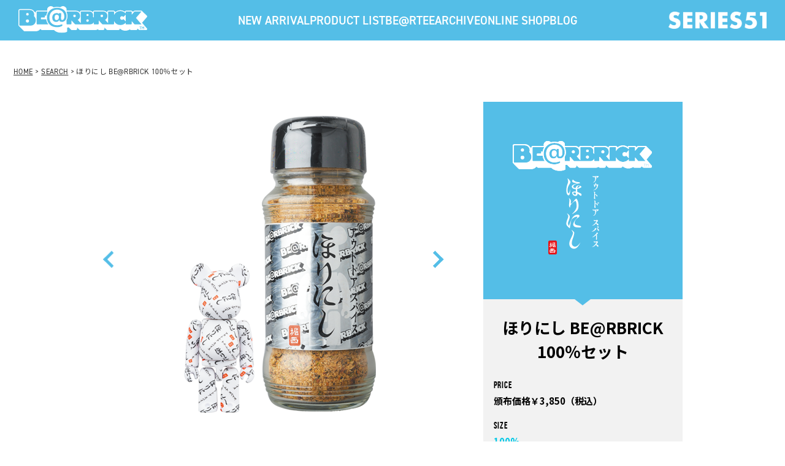

--- FILE ---
content_type: text/html; charset=UTF-8
request_url: https://bearbrick.com/4902.html
body_size: 3485
content:
<!DOCTYPE html>
<html lang="ja">
  <head>
    <meta charset="utf-8" />
    <meta http-equiv="X-UA-Compatible" content="IE=edge,chrome=1" />
    <meta name="viewport" content="width=1080" />
    <meta name="copyright" content="cALL RIGHT RESERVED." />
    <meta name="description" content="メディコム・トイのBE@RBRICK（ベアブリック）オフィシャルサイト。商品詳細情報を掲載。" />
    <meta name="keywords" content="BE@RBRICK,ベアブリック,BEARBRICK,MEDICOM TOY,メディコム・トイ" />
    <meta name="format-detection" content="telephone=no" />

    <title>BE@RBRICK SERIES 51</title>

    <link rel="stylesheet" href="assets/style/default.css" />
    <link rel="stylesheet" href="assets/style/page.css" />
    <link rel="stylesheet" href="assets/style/product.css" />

    <link rel="preconnect" href="https://fonts.googleapis.com" />
    <link rel="preconnect" href="https://fonts.gstatic.com" crossorigin="" />
    <link href="https://fonts.googleapis.com/css2?family=Noto+Sans+JP:wght@600&amp;family=Roboto+Condensed:ital,wght@0,500;1,500&amp;display=swap" rel="stylesheet" />

    <!-- adobe font futura PT SERIES 51 -->
    <link rel="stylesheet" href="https://use.typekit.net/ave0xxg.css" />
    <!-- adobe font futura PT SERIES 51 -->
  </head>

  <body id="productPage">
    <div id="fb-root"></div>
    
    <script>
      (function (d, s, id) {
        var js,
          fjs = d.getElementsByTagName(s)[0];
        if (d.getElementById(id)) return;
        js = d.createElement(s);
        js.id = id;
        js.src = "//connect.facebook.net/ja_JP/all.js#xfbml=1&appId=595250127190018";
        fjs.parentNode.insertBefore(js, fjs);
      })(document, "script", "facebook-jssdk");
    </script>
    
    
    <!-- header -->
<!-- header -->
<header class="ly_header">
	<h1 class="ly_header_logo"><a href="/"><img src="../assets/images/common/logo.svg" alt="BE@RBRICK SERIES 51"></a></h1>
	<nav class="ly_header_nav">
		<ul class="ly_header_nav_list">
			<li><a href="/new/">NEW ARRIVAL</a></li>
			<li><a href="/product/">PRODUCT LIST</a></li>
			<li><a href="/product/19_0">BE@RTEE</a></li>
			<li><a href="/archive/">ARCHIVE</a></li>
			<li><a href="/shop/">ONLINE SHOP</a></li>
			<li><a href="https://www.medicomtoy.tv/blog/" target="_blank">BLOG</a></li>
		</ul>
	</nav>
	<div class="ly_header_logo02"><img src="../assets/images/common/page_logo.png" alt="SERIES51"></div>
</header>
<!-- /header -->

<div id="pankuzu">
	<ul>
	<li><a href="/">HOME</a> > </li>
	<li>
														<a href="#" onclick="history.back();">SEARCH</a> &#62; ほりにし BE@RBRICK 100％セット
				</li>
    </ul>
</div>
    <hr />

	<div id="contentsWrapper">
		<div class="circleBg">
			<div class="contentsInr">
				<section id="itemDetail">

					<div id="slideWrapper">
						<div class="slideInner">
							<ul id="slideMain" class="clearfix">
																<li><img src="/WI/upimage/0058_221024_0ty4a7_b.png" alt="/WI/upimage/0058_221024_0ty4a7_b.png" /></li>
																<li><img src="/WI/upimage/0059_221024_cos1kn_b.png" alt="/WI/upimage/0059_221024_cos1kn_b.png" /></li>
																<li><img src="/WI/upimage/0060_221024_b0czfu_b.png" alt="/WI/upimage/0060_221024_b0czfu_b.png" /></li>
																<li><img src="/WI/upimage/0061_221024_a76nyo_b.png" alt="/WI/upimage/0061_221024_a76nyo_b.png" /></li>
															</ul>
							<div id="pagerList">
								<ul></ul>
							</div>
						</div>
						<ul id="pagerBtn">
							<li class="prev"><img src="assets/images/product/slide_prev.png" alt="前へ" /></li>
							<li class="next"><img src="assets/images/product/slide_next.png" alt="次へ" /></li>
						</ul>

						<div class="itemSpec">
							<div class="logoList">
								<ul>
																		<li><span><img src="/WI/upimage/221024_pukhiy_0009_blogo.png" alt="logo"></span></li>
																	</ul>
								<div class="fuk"></div>
							</div>
							<h3 class="itemName">ほりにし BE@RBRICK 100％セット</h3>
							<dl class="spcBox">
																<dt>PRICE</dt><dd>頒布価格￥3,850（税込）<br>
</dd>
																																<dt>Size</dt>
								<dd>
																																																								<a href="/product/11_0">100%</a>
																																																																																																																																																																																																																																																</dd>
								
							</dl>

							<div class="toShop">
								<h5>ONLINE SHOP</h5>
																																																																								<div class="outLink"><a class="fade" href="https://mct.tokyo/products/4530956606255" target="SHOP1"><span>BUY NOW <p class="sm">[ MCT TOKYO ]</p></span></a></div>																																																							</div>

														<div class="outLink moreInfo">
							<a class="fade" href="https://www.shop-orange.info/" target="_blank"><span>MOREINFO</span></a>
							</div>
																																		</div>
						
					</div>

					<div class="txtBox">
												<h4 class="cap">
						<b>アウトドア スパイス「ほりにし」<br>
×<br>
ベアブリック</b>
						</h4>
												<p>2022年11月発売予定<br>
ほりにし BE@RBRICK 100％セット<br>
<br>
●全高約70mm<br>
●アウトドアスパイス「ほりにし」との<br>
　至極のコラボレーション！<br>
●「ほりにし」100g瓶とベアブリック100％セットでの販売！<br>
●OUTDOOR SHOP Orange、オンラインショッピング<br>
　(<a href='https://www.shop-orange.info/' target='NEWW'><u>www.shop-orange.info/</u></a>)他一部店舗での販売予定！<br>
<br>
問合せ先／OUTDOOR SHOP Orange<br>
info@shop-orange.info<br>
<br>
BE@RBRICK TM & (C) 2001-2022<br>
MEDICOM TOY CORPORATION. All rights reserved.</p>
					</div>

					<section class="clearfix sns">
						<div class="fb"><div class="fb-like" data-layout="button_count" data-action="like" data-show-faces="false" data-share="false"></div></div>
						<div class="twi"><a href="https://twitter.com/share" class="twitter-share-button" data-via="adedit" data-lang="ja">ツイート</a>
							<script>!function(d,s,id){var js,fjs=d.getElementsByTagName(s)[0];if(!d.getElementById(id)){js=d.createElement(s);js.id=id;js.src="//platform.twitter.com/widgets.js";fjs.parentNode.insertBefore(js,fjs);}}(document,"script","twitter-wjs");</script>
						</div>
					</section>

				</section>
			</div>
		</div>

	</div>

    <hr />
    <!-- footer -->
<!-- footer -->
    <footer class="ly_footer" id="pageFooter">
      <div class="ly_footer_block01">
        <a href="https://twitter.com/medicom_toy" target="_blank"><img src="../assets/images/common/page_icon_x.svg" alt="X" /></a>
        <a href="https://www.facebook.com/medicomtoy.page?_rdr=p" target="_blank"><img src="../assets/images/common/page_icon_facebook.svg" alt="facebook" /></a>
        <a href="https://www.instagram.com/medicom_toy/" target="_blank"><img src="../assets/images/common/page_icon_instagram.svg" alt="instagram" /></a>
      </div>
      <div class="ly_footer_block02">
        <div class="information">
          <p class="label">INFORMATION</p>
          <div class="items"></div>
        </div>
        <p class="copy">BE@RBRICK TM &amp; &copy; 2001-2026 MEDICOM TOY CORPORATION. All rights reserved.</p>
      </div>
      <div class="ly_footer_block03">
        <div class="box">
          <ul class="sitemap_list">
            <li><a href="/sitemap/">SITE MAP</a></li>
            <li><a href="/privacy/">PRIVACY POLICY</a></li>
            <li><a href="https://contact.medicomtoy.co.jp/" target="_blank">CONTACT</a></li>
          </ul>
		  <div class="search">
			<form method="post" action="/search/">
				<p><input type="text" name="ky" value="" style=""><button type="submit">SEARCH</button></p>
			</form>
		  </div>
        </div>
        <ul class="bnr">
          <li>
            <a href="http://www.medicomtoy.co.jp/" target="_blank"><img src="../assets/images/common/icon01.svg" alt="MEDICOM TOY" /></a>
          </li>
          <li>
            <a href="http://www.medicomtoy.co.jp/official_shop/more.php" target="_blank"><img src="../assets/images/common/icon02.svg" alt="MEDICOM TOY - OFFICAL SHOP" /></a>
          </li>
          <li>
            <a href="https://mct.tokyo/" target="_blank"><img src="../assets/images/common/icon03.svg" alt="MOT TOKYO" /></a>
          </li>
          <li>
            <a href="http://cjmart.jp/" target="_blank"><img src="../assets/images/common/icon04.svg" alt="C.J.MART" /></a>
          </li>
          <li>
            <a href="http://www.fabrick.jp/" target="_blank"><img src="../assets/images/common/icon05.svg" alt="LIFE ENTERTAINMENT" /></a>
          </li>
          <li>
            <a href="http://www.syncstore.jp/" target="_blank"><img src="../assets/images/common/icon06.svg" alt="Sync." /></a>
          </li>
          <li>
            <a href="http://www.medicomtoy.tv/blog/" target="_blank"><img src="../assets/images/common/icon07.svg" alt="MEDICOM TOY OFFICIAL BLOG（メディコム・トイ オフィシャルブログ）" /></a>
          </li>
        </ul>
      </div>
    </footer>
<!-- /footer -->
    <hr />

    <script type="text/javascript" src="../assets/script/jquery-1.10.1.min.js"></script>
    <script type="text/javascript" src="../assets/script/jquery.easing.1.3.js"></script>
    <script type="text/javascript" src="../assets/script/ui.js"></script>
    <script type="text/javascript" src="../assets/script/jquery.main.js"></script>
    <script type="text/javascript" src="../assets/script/product.js"></script>

    <script>
      var json = "../assets/json/information.json";
    </script>


<script type="text/javascript">
var _gaq = _gaq || [];
_gaq.push(['_setAccount', 'UA-8634935-15']);
_gaq.push(['_trackPageview']);

(function() {
var ga = document.createElement('script'); ga.type = 'text/javascript'; ga.async = true;
ga.src = ('https:' == document.location.protocol ? 'https://ssl' : 'http://www') + '.google-analytics.com/ga.js';
var s = document.getElementsByTagName('script')[0]; s.parentNode.insertBefore(ga, s);
})();

</script>
<!-- Google tag (gtag.js) -->
<script async
src="https://www.googletagmanager.com/gtag/js?id=G-VZ6SYF5WB5"></script>
<script>
  window.dataLayer = window.dataLayer || [];
  function gtag(){dataLayer.push(arguments);}
  gtag('js', new Date());

  gtag('config', 'G-VZ6SYF5WB5');
</script>



  </body>
</html>

--- FILE ---
content_type: image/svg+xml
request_url: https://bearbrick.com/assets/images/common/icon04.svg
body_size: 7715
content:
<svg xmlns="http://www.w3.org/2000/svg" xmlns:xlink="http://www.w3.org/1999/xlink" width="418.885" height="422.072" viewBox="0 0 418.885 422.072">
  <image id="長方形_450" data-name="長方形 450" width="418.885" height="422.072" xlink:href="[data-uri]"/>
</svg>


--- FILE ---
content_type: image/svg+xml
request_url: https://bearbrick.com/assets/images/common/page_icon_facebook.svg
body_size: 605
content:
<?xml version="1.0" encoding="utf-8"?>
<!-- Generator: Adobe Illustrator 27.9.4, SVG Export Plug-In . SVG Version: 9.03 Build 54784)  -->
<svg version="1.1" id="b" xmlns="http://www.w3.org/2000/svg" xmlns:xlink="http://www.w3.org/1999/xlink" x="0px" y="0px"  width="48.12" height="47.83" viewBox="0 0 48.1 47.8" style="enable-background:new 0 0 48.1 47.8;" xml:space="preserve">
<style type="text/css">
	.st0{fill:#FFFFFF;}
</style>
<g id="c">
	<path class="st0" d="M24.1,0C10.8,0,0,10.8,0,24.1c0,12,8.8,22,20.3,23.8V31h-6.1v-7h6.1v-5.3c0-6,3.6-9.4,9.1-9.4
		c2.6,0,5.4,0.5,5.4,0.5v5.9h-3c-3,0-3.9,1.8-3.9,3.8v4.5h6.7l-1.1,7h-5.6v16.8C39.3,46,48.1,36.1,48.1,24.1
		C48.1,10.8,37.3,0,24.1,0z"/>
</g>
</svg>


--- FILE ---
content_type: application/javascript
request_url: https://bearbrick.com/assets/script/jquery.main.js
body_size: 928
content:
if(!window.console) window.console = { log: function(msg){} };

/* main
----------------------------------------------- */

var ua = window.navigator.userAgent;

/* ready
----------------------------------------------- */

$(function() {

	$window = $(window);
	$body = $("body");

	click = (device.touch()) ? "touchstart":"click";

	information.ready();

	mousewheel.ready();
	mousewheel.on();

});

/* device
----------------------------------------------- */

var device = {
	touch:function() {

		if (ua.indexOf("iPhone") > -1 || ua.indexOf("iPad") > -1 || ua.indexOf("iPod") > -1 || (ua.indexOf("Android") > -1 && ua.match(/(Android.*Mobile)/i))) {
			return true;
		}

		return false;

	},
	tablet:function() {

		if (ua.indexOf("iPad") > -1 || (ua.indexOf("Android") > -1 && !ua.match(/(Android.*Mobile)/i))) {
			return true;
		}

		return false;

	},
	android:function() {

		if (ua.indexOf("Android") > -1) {
			return true;
		}

		return false;

	},
	ie:function() {

		if (ua.indexOf("MSIE 6") > -1 || ua.indexOf("MSIE 7") > -1 || ua.indexOf("MSIE 8") > -1 || ua.indexOf("MSIE 9") > -1) {
			return true;
		}

		return false;

	}
};

/* mousewheel
----------------------------------------------- */

var mousewheel = {
	ready:function() {

		var mousewheelevent = 'onwheel' in document ? 'wheel' : 'onmousewheel' in document ? 'mousewheel' : 'DOMMouseScroll';

		$(document).on(mousewheelevent, mousewheel.start);

	},
	on:function() {

		mousewheel.flag = true;

	},
	off:function() {

		mousewheel.flag = false;

	},
	start:function(event) {

		if (mousewheel.flag) {

			$("html, body").stop();

		}
		else {

			if (event.preventDefault) event.preventDefault();

			event.returnValue = false;

		}

	}
}

/* flick
----------------------------------------------- */

var flick = {
	on:function() {

		$window.off('.noScroll');

	},
	off:function() {

		$window.on("touchmove.noScroll", flick.scrolloff);

	},
	scrolloff:function(event) {

		event.preventDefault();

	}
};
/* information
----------------------------------------------- */

var information = {
	ready:function() {

		$information = $("footer").find(".information");

		var jqxhr = $.ajax({ type:"get", dataType:"json", timeout:10000, url:json });

		jqxhr.done(information.done);
		jqxhr.fail(information.fail);

	},
	start:function() {

		var title = $information.find(".item").eq(0);
		var width = $(title).find("a").width();
		var speed = width * 15;

		$(title).find("a").css({ left:0 }).delay(1000).animate({ left:-width }, speed, "linear", function() {

			if (information.total > 1) {

				$information.find(".items").delay(250).animate({ opacity:0 }, 250, function() {
					$information.find(".items").append($information.find(".item").eq(0));
					$information.find(".items").animate({ opacity:1 }, 250)
					$information.find(".items a").css({ left:0 });
					information.start();
				});

			}
			else {

				$(this).css({ x:0 }).animate({ x:-width }, speed, "linear", information.start);

			}

		});

	},
	done:function(data) {

		if (data) {

			var htmls = new Array();
			var html;

			for (var i in data) {

				var newsdate = data[i].newsdate;
				var newsCont = data[i].newsCont;
				var newshref = data[i].newshref;

				htmls.push('<div class="item">');
				htmls.push('<p class="time"><time>' + newsdate + '</time></p>');
				htmls.push('<p class="title"><a href="' + newshref + '" target="_blank">' + newsCont + '</a></p>');
				htmls.push('</div>');

			}

			html = htmls.join("");

			$information.find(".items").html(html);

			information.total = i;
			information.start();

		}

	},
	fail:function() {
	}
};


--- FILE ---
content_type: image/svg+xml
request_url: https://bearbrick.com/assets/images/common/page_icon_instagram.svg
body_size: 936
content:
<?xml version="1.0" encoding="utf-8"?>
<!-- Generator: Adobe Illustrator 27.9.4, SVG Export Plug-In . SVG Version: 9.03 Build 54784)  -->
<svg version="1.1" id="b" xmlns="http://www.w3.org/2000/svg" xmlns:xlink="http://www.w3.org/1999/xlink" x="0px" y="0px" width="46.52" height="47.31" viewBox="0 0 46.5 47.3" style="enable-background:new 0 0 46.5 47.3;" xml:space="preserve">
<style type="text/css">
	.st0{fill:#FFFFFF;}
</style>
<g id="c">
	<path class="st0" d="M33.2,0H13.4C6,0,0,6,0,13.4v20.6c0,7.4,6,13.4,13.4,13.4h19.8c7.4,0,13.4-6,13.4-13.4V13.4
		C46.5,6,40.5,0,33.2,0z M4.8,13.4c0-4.8,3.9-8.6,8.6-8.6h19.8c4.8,0,8.6,3.9,8.6,8.6v20.6c0,4.8-3.9,8.6-8.6,8.6H13.4
		c-4.8,0-8.6-3.9-8.6-8.6V13.4z"/>
	<path class="st0" d="M23.3,35.8c6.7,0,12.2-5.5,12.2-12.2S30,11.5,23.3,11.5s-12.2,5.5-12.2,12.2S16.6,35.8,23.3,35.8z M23.3,15.3
		c4.6,0,8.4,3.8,8.4,8.4S27.9,32,23.3,32s-8.4-3.8-8.4-8.4S18.6,15.3,23.3,15.3z"/>
	<path class="st0" d="M35.8,13.8c1.5,0,2.7-1.2,2.7-2.7s-1.2-2.7-2.7-2.7s-2.7,1.2-2.7,2.7S34.3,13.8,35.8,13.8z"/>
</g>
</svg>


--- FILE ---
content_type: image/svg+xml
request_url: https://bearbrick.com/assets/images/common/icon07.svg
body_size: 4267
content:
<?xml version="1.0" encoding="UTF-8"?><svg id="b" xmlns="http://www.w3.org/2000/svg" width="35.2" height="35.2" xmlns:xlink="http://www.w3.org/1999/xlink" viewBox="0 0 35.2 35.2"><g id="c"><image width="129" height="129" transform="scale(.27)" xlink:href="[data-uri]"/></g></svg>

--- FILE ---
content_type: application/javascript
request_url: https://bearbrick.com/assets/script/ui.js
body_size: 57
content:
(function(){

    // 検索
    var header = $('#topHeader, #header');
    header.find('.search').parent().on('click', 'a', function(e){
        e.preventDefault();
        header.find('.search').slideToggle();
    });

})();